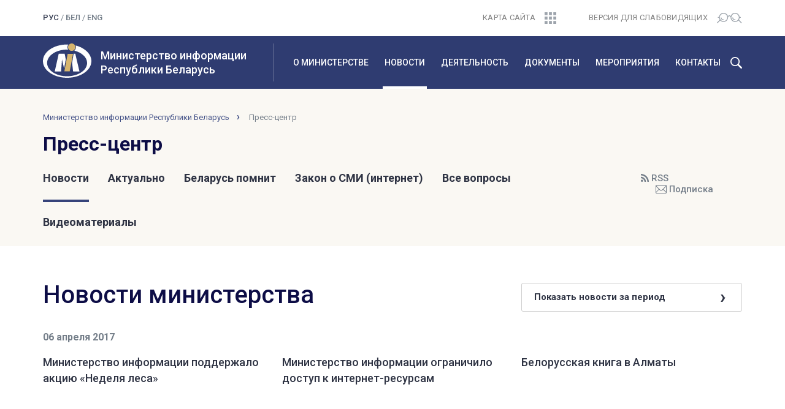

--- FILE ---
content_type: text/html; charset=UTF-8
request_url: http://mininform.gov.by/news/?time=Y&period-from=2017-04-06&period-to=2017-04-06
body_size: 7602
content:
<!DOCTYPE html>
<html lang="ru">
<head>
<!-- Yandex.Metrika counter -->
<script type="text/javascript" >
   (function(m,e,t,r,i,k,a){m[i]=m[i]||function(){(m[i].a=m[i].a||[]).push(arguments)};
   m[i].l=1*new Date();k=e.createElement(t),a=e.getElementsByTagName(t)[0],k.async=1,k.src=r,a.parentNode.insertBefore(k,a)})
   (window, document, "script", "https://mc.yandex.ru/metrika/tag.js", "ym");

   ym(55274347, "init", {
        clickmap:true,
        trackLinks:true,
        accurateTrackBounce:true,
        webvisor:true
   });
</script>
<noscript><div><img src="https://mc.yandex.ru/watch/55274347" style="position:absolute; left:-9999px;" alt="" /></div></noscript>
<!-- /Yandex.Metrika counter -->

<meta charset="utf-8">
<meta http-equiv="X-UA-Compatible" content="IE=edge">
<meta name="viewport" content="width=device-width, initial-scale=1">
<title>Новости</title>
<link rel="icon" href="/bitrix/templates/mininf/favicon.ico" type="image/x-icon">
<link href="/bitrix/templates/mininf/css/bootstrap.min.css" rel="stylesheet">
<link rel="stylesheet" href="/bitrix/templates/mininf/css/slick.css">
<link rel="stylesheet" href="/bitrix/templates/mininf/css/slick-theme.css">
<link href="/bitrix/templates/mininf/css/style.css" rel="stylesheet">
<meta http-equiv="Content-Type" content="text/html; charset=UTF-8" />
<meta name="robots" content="index, follow" />
<link href="/bitrix/css/ez.partiallysightedplugin/uhpv-full.css?16825996881743" type="text/css"  rel="stylesheet" />
<link href="/bitrix/cache/css/s1/mininf/page_dabdc9a408b1580c7fb7ae8f6c97164d/page_dabdc9a408b1580c7fb7ae8f6c97164d_v1.css?16826027921404" type="text/css"  rel="stylesheet" />
<link href="/bitrix/cache/css/s1/mininf/template_07fdd14a86075ec5e00a976050d33fa2/template_07fdd14a86075ec5e00a976050d33fa2_v1.css?1682602761238" type="text/css"  data-template-style="true" rel="stylesheet" />
<script type="text/javascript" src="/bitrix/js/ez.partiallysightedplugin/jquery.min.js?168259974394840"></script>

<script src='/bitrix/js/ez.partiallysightedplugin/uhpv-full.min.js'></script>
<script>
                var uhe = 1,
                    lng = 'ru',
                    has = 0,
                    imgs = 1,
                    bg = 1,
                    hwidth = 0,
                    bgs = [1,2],
                    fonts = [14,16,18,20];

                function initPlugin() {uhpv(has);}
                document.addEventListener("DOMContentLoaded", initPlugin);
                lgs['ru']={
                    1:'Показать:',
                    2:'Отключить:',
                    3:'Размер шрифтов:',
                    4:'Изображения:',
                    5:'Фон:',
                    6:'Выключить',
                    7:'А',
                    8:'Х'
                };
            </script>
            <style>
                 
            </style>
            



<script type="text/javascript">var _ba = _ba || []; _ba.push(["aid", "d7f14efdef97ac42ff5eae24f1378530"]); _ba.push(["host", "mininform.gov.by"]); (function() {var ba = document.createElement("script"); ba.type = "text/javascript"; ba.async = true;ba.src = (document.location.protocol == "https:" ? "https://" : "http://") + "bitrix.info/ba.js";var s = document.getElementsByTagName("script")[0];s.parentNode.insertBefore(ba, s);})();</script>


</head>
<body class="lang-ru">
	<header>
		<div class="header-top">
		<div class="container">
			<div class="row">
				<div class="col-lg-2 col-md-2 col-sm-3 col-xs-5">
					<div class="lang">
						<span class="active">рус</span> / <a href="/by/">бел</a> / <a href="/en/">eng</a><!--  / <a href="/en/">eng</a>--> 					</div>
				</div>
				<div class="col-lg-2 col-lg-offset-4 col-md-2 col-md-offset-3 col-sm-3 col-sm-offset-0 col-xs-2 col-xs-offset-3">
					<div class="sitemap text-right">
						<a href="/sitemap/"><span>Карта сайта</span><img src="/bitrix/templates/mininf/img/sitemap.svg" alt=""></a>
					</div>
				</div>
				<div class="col-lg-4 col-md-5 col-sm-6 col-xs-2">
					<div class="visually-impaired text-right">
						<a href="javascript://" onclick="uvcl();$('<style></style>').appendTo($('head'));" class="ez-psp-link" alt="Версия для слабовидящих">
			<span>Версия для слабовидящих</span><img src="/bitrix/templates/mininf/img/bw-version.svg" alt=""></a>
          </a>					</div>
				</div>
			</div>
		</div>
	</div>
	<div class="wrap-main-menu">
		<div class="container">
			<div class="row">
				<div class="col-lg-4 col-md-4 col-sm-6 col-xs-9">
					<div class="logo-title-wrap">
						<div class="gerb">
							<a href="/">
								<img src="/bitrix/templates/mininf/img/mi_logo.svg" alt="" class="img-responsive">
							</a>	
						</div>
						<a href="/" class="logo-title">
							<h1>Министерство информации<br>Республики Беларусь</h1>
						</a>
					</div>
				</div>
				<div class="visible-sm col-sm-2 col-sm-offset-4 visible-xs col-xs-3">
					<div class="search-burger-wrap">
						<!--<button id="main-menu-search-mobile" type="button" class="visible-xs visible-sm"></button>-->
						<button class="navbar-toggle collapsed" type="button" data-toggle="collapse" data-target="#navbar" aria-expanded="false">
							<img src="/bitrix/templates/mininf/img/burger.svg" alt="">
						</button>					
					</div>
				</div>
				<div class="col-lg-8 col-md-8 col-sm-12 col-xs-12">
					<div class="main-menu-inner">
						<nav class="main-menu">
							<div id="navbar" class="navbar-collapse collapse" aria-expanded="true">
								<div id="search">
									<form action="/smart/" name="search">
										<div class="input-group">
											<input type="text" class="form-control" placeholder="Что будем искать?" value="" name="q">
											<input type="hidden" name="iblock" value="3" />
											<span class="input-group-btn">
												<button class="btn btn-default" type="submit">Найти</button>
											</span>
										</div>
									</form>
								</div>
								<ul class="nav navbar-nav">
<li class="parent"><a href="/about/">О министерстве</a><ul class="child"><li><a href="/about/management/">Руководство</a></li><li><a href="/about/struktura/">Структура</a></li><li><a href="/about/polozhenie-o-ministerstve/">Положение о министерстве</a></li><li><a href="/about/vyshestoyashchiy-gosudarstvennyy-organ/">Вышестоящий государственный орган</a></li><li><a href="/about/podvedomstvennye-organizatsii/">Подведомственные организации</a></li><li><a href="/about/istoriya/">История</a></li></ul></li><li class="parent active current"><a href="/news/">Новости</a><ul class="child"><li class="current"><a href="/news/">Новости</a></li><li><a href="/news/anons/">Анонсы</a></li></ul></li><li class="parent"><a href="/activities/">Деятельность</a><ul class="child"><li><a href="/activities/chasto-zadavaemye-voprosy/">Часто задаваемые вопросы</a></li><li><a href="/activities/pechatnye-smi/">Печатные СМИ</a></li><li><a href="/activities/elektronnye-smi/">Электронные СМИ</a></li><li><a href="/activities/izdatelskoe-delo/">Издательское дело</a></li><li><a href="/activities/poligrafiya/">Полиграфия</a></li><li><a href="/activities/rasprostranenie-pechatnykh-izdaniy/">Распространение печатных изданий</a></li><li><a href="/activities/mezhdunarodnaya-deyatelnost/">Международная деятельность</a></li><li><a href="/activities/obshchestvenno-konsultativnyy-sovet/">Общественно-консультативный совет</a></li><li><a href="/activities/voprosy-i-otvety-po-zakonu-o-smi/">Вопросы и ответы по закону о СМИ</a></li><li><a href="/activities/ideologiya-belorusskogo-gosudarstva/">Идеология белорусского государства</a></li><li><a href="/activities/komissiya-po-borbe-s-korruptsiey/">Комиссия по противодействию коррупции</a></li><li><a href="/activities/monitoringi/">Мониторинги</a></li><li><a href="/activities/statisticheskiy/">Статистика отрасли</a></li></ul></li><li class="parent"><a href="/documents/">Документы</a><ul class="child"><li><a href="/documents/reestry/">Реестры</a></li><li><a href="/documents/zakony-i-ukazy/">Законы и указы</a></li><li><a href="/documents/polazheniya/">Постановления Совета Министров Республики Беларусь</a></li><li><a href="/documents/postanovleniya-i-prikazy/">Постановления и приказы Министерства информации</a></li><li><a href="/documents/tekhnicheskie-normativnye-akty/">Технические нормативные акты</a></li><li><a href="/documents/informatsionnaya-strategiya-po-profilaktike-narkopotrebleniya-i-protivodeystviyu-nezakonnomu-oborotu/">Информационная стратегия по профилактике наркопотребления и противодействию незаконному обороту наркотиков</a></li><li><a href="/documents/respublikanskiy-spisok-ekstremistskikh-materialov/">Республиканский список экстремистских материалов</a></li><li><a href="/documents/spisok-pechatnykh-izdaniy-soderzhashchikh-informatsionnye-soobshcheniya-i-ili-materialy-rasprostrane/">Список печатных изданий, содержащих информационные сообщения и (или) материалы, распространение которых способно нанести вред национальным интересам Республики Беларусь</a></li></ul></li><li class="parent"><a href="/meropriyatiya/">Мероприятия</a><ul class="child"><li><a href="/meropriyatiya/fiv/">Фестивали и выставки</a></li><li><a href="/meropriyatiya/konkursy-v-ramkakh-realizatsii-gosprogramm/">Конкурсы в рамках реализации госпрограмм</a></li><li><a href="/meropriyatiya/konkursy-dlya-smi/">Творческие конкурсы</a></li><li><a href="/meropriyatiya/respublikanski-konkurs-natsyyanalnaya-litaraturnaya-premiya/">Национальная литературная премия</a></li><li><a href="/meropriyatiya/dlya-detey/">Для детей</a></li></ul></li><li class="parent"><a href="/contact/">Контакты</a><ul class="child"><li><a href="/contact/schedule/">Режим работы и график проведения «прямых телефонных линий»</a></li><li><a href="/contact/grafik-priema/">График приема</a></li><li><a href="/contact/web-request/">Электронные обращения</a></li><li><a href="/contact/administrativnye-protsedury/">Административные процедуры</a></li><li><a href="/contact/">Контакты</a></li></ul>							</div>
						</nav>
					</div>
					<button id="main-menu-search" type="button" class="hidden-xs hidden-sm"></button>
					<button id="main-menu-close" type="button" class="hidden hidden-xs hidden-sm"></button>
				</div>
			</div>
		</div>
	</div>
<!--	<div id="search">
		<div class="container">
			<div class="row">

			</div>
		</div>
	</div>-->
</header>
<div class="peach">
	<div id="breadcrumbs">
		<div class="container">
			<div class="row">
				<div class="col-lg-12 col-md-12 col-sm-12 col-xs-12">
					<div class="breadcrumbs-wrap">
						<ul class="breadcrumbs">
				<li><a href="/">Министерство информации Республики Беларусь</a></li>
				<li class="active">Пресс-центр</li></ul>					</div>
				</div>
			</div>
		</div>
	</div>
	<div id="news-menu">
		<div class="container">
			<div class="row">
				<div class="col-lg-12 col-md-12 col-sm-12 col-xs-12">
					<div class="block-title">
						<h2 class="title-32">Пресс-центр</h2>
					</div>
				</div>
				<div class="col-lg-10 col-md-10 col-sm-12 col-xs-12">
					<div class="news-menu-wrap">
						<a href="/news/" class="news-menu-item active">Новости</a><a href="/news/actual/" class="news-menu-item">Актуально</a><a href="/news/?tags=Y&name=THEAMS&value=13554" class="news-menu-item">Беларусь помнит</a><a href="/news/freedom/" class="news-menu-item">Закон о СМИ (интернет)</a><a href="/news/anons/" class="news-menu-item">Все вопросы</a><a href="/news/videomateriali/" class="news-menu-item">Видеоматериалы</a>					</div>
				</div>
				<div class="col-lg-2 col-md-2 col-sm-12 col-xs-12">
					<div class="rss-newsletter-wrap">
						<a href="/rss.php" class="rss">rss</a>
						<a href="/news/podpiska-na-novosti/" class="newsletter">Подписка</a>
					</div>
				</div>
			</div>
		</div>
	</div>
</div>
<div id="content" class="ministry-news">
	<div class="container">
		<div class="row">
			<div class="col-lg-8 col-md-8 col-sm-7 col-xs-12">
				<div class="block-title">
					<h1 class="title-40">Новости министерства</h1>
				</div>
			</div>
			<div class="col-lg-4 col-md-4 col-sm-5 col-xs-12">
				<div class="filter-period-wrap">
					<div class="nav-collapse">
						<ul class="nav pull-right">
						  <li class="dropdown">
							<a class="dropdown-toggle" href="#" data-toggle="dropdown">Показать новости за период</a>
							<div class="dropdown-menu dropdown-filter">
							  <form class="form-horizontal" id="filter_period">
								<div class="input-group">
									<span class="input-group-addon" id="period_from_addon">С</span>
									<input name="period-from" id="period_from" placeholder="" type="date" class="form-control" aria-describedby="period_from_addon"> 
								</div>
								<div class="input-group">
									<span class="input-group-addon" id="period_to_addon">По</span>
									<input name="period-to" id="period_to" placeholder="" type="date" class="form-control" aria-describedby="period_to_addon"> 
								</div>
								<div class="form-group">
									<button type="submit" id="btn_period" class="btn">Показать</button>
								</div>
							  </form>
							</div>
						  </li>
						</ul>
					</div>
				</div>
			</div>
		</div>
				
			
			<div class="row list-news-block"><div class="daily-news-wrap">
				<div class="col-lg-12 col-md-12 col-sm-12 col-xs-12">
					<div class="dn-item-date" data-time="06 апреля 2017">06 апреля 2017</div>
				</div><div class="col-lg-4 col-md-4 col-sm-6 col-xs-12">
			<div class="dn-item-title"><a href="/news/all/ministerstvo-informacii-podderzhalo-akciyu-nedelya-lesa/">Министерство информации поддержало акцию «Неделя леса»</a></div>
		</div>
			<div class="col-lg-4 col-md-4 col-sm-6 col-xs-12">
			<div class="dn-item-title"><a href="/news/all/ministerstvo-informacii-ogranichilo-dostup-k-internet-resursam_4/">
  Министерство информации ограничило
доступ к интернет-ресурсам   </a></div>
		</div>
			<div class="col-lg-4 col-md-4 col-sm-6 col-xs-12">
			<div class="dn-item-title"><a href="/news/all/belorusskaya-kniga-v-almaty/"> Белорусская книга в Алматы </a></div>
		</div>
				</div>
</div>
		
	</div>
</div>


<footer>
	<div class="container">
		<div class="row footer-top">
			<div class="hidden-lg col-md-12 col-sm-12 col-xs-12 text-center">
				<div class="footer-title">Министерство информации <span class="br479"><br></span>Республики Беларусь</div>
			</div>
			<div class="col-lg-4 col-md-4 col-sm-12 col-xs-12">
				<div class="logo-title-wrap">
					<div class="gerb visible-lg">
						<a href="/">
							<img src="/bitrix/templates/mininf/img/mi_logo.svg" alt="" class="img-responsive">
						</a>
					</div>
					<div class="footer-addres">Пр-т Победителей, 11, 220004, г. Минск.&nbsp;&nbsp;<span class="hidden-sm hidden-xs"><br></span><span class="br479"><br></span>Приемная: <a href="tel:+375172039231">+375 (17) 203-92-31</a></div>
				</div>
			</div>
			<div class="col-lg-4 col-md-4 col-sm-12 col-xs-12">
				<div class="footer-control-addres">Отдел документооборота и материального обеспечения: <span class="hidden-sm hidden-xs"><br /></span><a href="tel:+375173063290">+375 (17) 306-32-90</a>&nbsp;&nbsp;<span class="br479"><br></span>Факс: <a href="tel:+375172033435">+375 (17) 203-34-35</a></div>
			</div>
			<div class="col-lg-4 col-md-4 col-sm-12 col-xs-12">
				<div class="footer-email-press">E-mail: info@mininform.gov.by&nbsp;&nbsp;&nbsp;<!--<span class="hidden-sm hidden-xs"><br /></span><span class="br479"><br></span>Пресс-служба:: <a href="tel:375172039233">+375 (17) 203-92-33</a>--></div>
			</div>
		</div>
		<div class="row">
			<hr>
			<ul class="footer-menu-wrap">
<li class="footer-parent-item col-lg-2 col-md-2 col-sm-4 col-xs-6"><a href="/about/">О министерстве</a><ul class="footer-child hidden-sm hidden-xs"><li class="footer-child-item"><a href="/about/management/" class="">Руководство</a><li class="footer-child-item"><a href="/about/struktura/" class="">Структура</a><li class="footer-child-item"><a href="/about/polozhenie-o-ministerstve/" class="">Положение о министерстве</a><li class="footer-child-item"><a href="/about/vyshestoyashchiy-gosudarstvennyy-organ/" class="">Вышестоящий государственный орган</a><li class="footer-child-item"><a href="/about/podvedomstvennye-organizatsii/" class="">Подведомственные организации</a><li class="footer-child-item"><a href="/about/istoriya/" class="">История</a></ul></li><li class="footer-parent-item col-lg-2 col-md-2 col-sm-4 col-xs-6"><a href="/news/">Новости</a><ul class="footer-child hidden-sm hidden-xs"><li class="footer-child-item"><a href="/news/" class="">Новости</a><li class="footer-child-item"><a href="/news/anons/" class="">Анонсы</a></ul></li><li class="footer-parent-item col-lg-2 col-md-2 col-sm-4 col-xs-6"><a href="/activities/">Деятельность</a><ul class="footer-child hidden-sm hidden-xs"><li class="footer-child-item"><a href="/activities/chasto-zadavaemye-voprosy/" class="">Часто задаваемые вопросы</a><li class="footer-child-item"><a href="/activities/pechatnye-smi/" class="">Печатные СМИ</a><li class="footer-child-item"><a href="/activities/elektronnye-smi/" class="">Электронные СМИ</a><li class="footer-child-item"><a href="/activities/izdatelskoe-delo/" class="">Издательское дело</a><li class="footer-child-item"><a href="/activities/poligrafiya/" class="">Полиграфия</a><li class="footer-child-item"><a href="/activities/rasprostranenie-pechatnykh-izdaniy/" class="">Распространение печатных изданий</a><li class="footer-child-item"><a href="/activities/mezhdunarodnaya-deyatelnost/" class="">Международная деятельность</a><li class="footer-child-item"><a href="/activities/obshchestvenno-konsultativnyy-sovet/" class="">Общественно-консультативный совет</a><li class="footer-child-item"><a href="/activities/voprosy-i-otvety-po-zakonu-o-smi/" class="">Вопросы и ответы по закону о СМИ</a><li class="footer-child-item"><a href="/activities/ideologiya-belorusskogo-gosudarstva/" class="">Идеология белорусского государства</a><li class="footer-child-item"><a href="/activities/komissiya-po-borbe-s-korruptsiey/" class="">Комиссия по противодействию коррупции</a><li class="footer-child-item"><a href="/activities/monitoringi/" class="">Мониторинги</a><li class="footer-child-item"><a href="/activities/statisticheskiy/" class="">Статистика отрасли</a></ul></li><li class="footer-parent-item col-lg-2 col-md-2 col-sm-4 col-xs-6"><a href="/documents/">Документы</a><ul class="footer-child hidden-sm hidden-xs"><li class="footer-child-item"><a href="/documents/reestry/" class="">Реестры</a><li class="footer-child-item"><a href="/documents/zakony-i-ukazy/" class="">Законы и указы</a><li class="footer-child-item"><a href="/documents/polazheniya/" class="">Постановления Совета Министров Республики Беларусь</a><li class="footer-child-item"><a href="/documents/postanovleniya-i-prikazy/" class="">Постановления и приказы Министерства информации</a><li class="footer-child-item"><a href="/documents/tekhnicheskie-normativnye-akty/" class="">Технические нормативные акты</a><li class="footer-child-item"><a href="/documents/informatsionnaya-strategiya-po-profilaktike-narkopotrebleniya-i-protivodeystviyu-nezakonnomu-oborotu/" class="">Информационная стратегия по профилактике наркопотребления и противодействию незаконному обороту наркотиков</a><li class="footer-child-item"><a href="/documents/respublikanskiy-spisok-ekstremistskikh-materialov/" class="">Республиканский список экстремистских материалов</a><li class="footer-child-item"><a href="/documents/spisok-pechatnykh-izdaniy-soderzhashchikh-informatsionnye-soobshcheniya-i-ili-materialy-rasprostrane/" class="">Список печатных изданий, содержащих информационные сообщения и (или) материалы, распространение которых способно нанести вред национальным интересам Республики Беларусь</a></ul></li><li class="footer-parent-item col-lg-2 col-md-2 col-sm-4 col-xs-6"><a href="/meropriyatiya/">Мероприятия</a><ul class="footer-child hidden-sm hidden-xs"><li class="footer-child-item"><a href="/meropriyatiya/fiv/" class="">Фестивали и выставки</a><li class="footer-child-item"><a href="/meropriyatiya/konkursy-v-ramkakh-realizatsii-gosprogramm/" class="">Конкурсы в рамках реализации госпрограмм</a><li class="footer-child-item"><a href="/meropriyatiya/konkursy-dlya-smi/" class="">Творческие конкурсы</a><li class="footer-child-item"><a href="/meropriyatiya/respublikanski-konkurs-natsyyanalnaya-litaraturnaya-premiya/" class="">Национальная литературная премия</a><li class="footer-child-item"><a href="/meropriyatiya/dlya-detey/" class="">Для детей</a></ul></li><li class="footer-parent-item col-lg-2 col-md-2 col-sm-4 col-xs-6"><a href="/contact/">Контакты</a><ul class="footer-child hidden-sm hidden-xs"><li class="footer-child-item"><a href="/contact/schedule/" class="">Режим работы и график проведения «прямых телефонных линий»</a><li class="footer-child-item"><a href="/contact/grafik-priema/" class="">График приема</a><li class="footer-child-item"><a href="/contact/web-request/" class="">Электронные обращения</a><li class="footer-child-item"><a href="/contact/administrativnye-protsedury/" class="">Административные процедуры</a><li class="footer-child-item"><a href="/contact/" class="">Контакты</a></ul>		</div>
		<div class="row">
			<div class="col-lg-12 col-md-12 col-sm-12 col-xs-12">
				<div class="footer-bottom">
					<div class="row">
						<div class="col-lg-3 col-lg-push-9 col-md-2 col-md-push-10 col-sm-12 col-xs-12">
							<div class="social-network">
									<a href="https://t.me/mininform" class="Тelegram" target="_blank"></a>
							</div>
						</div>	
						<div class="col-lg-5 col-lg-pull-3 col-md-5 col-md-pull-2 col-sm-7 col-xs-12">
							<div class="copyright">
								&copy; 2021, Министерство информации Республики Беларусь.<br />При цитировании материалов ссылка на сайт обязательна.							</div>
						</div>
						<div class="col-lg-4 col-lg-pull-3 col-md-5 col-md-pull-2 col-sm-5 col-xs-12">
							<div class="developer">Разработка сайта: <a target="_blank" href="http://genshtab.by/">агентство “Генштаб”</a></div>
						</div>			
					</div>
				</div>
			</div>
		</div>
	</div>
</footer>
<div id="button-up">
</div>
<script src="https://ajax.googleapis.com/ajax/libs/jquery/3.3.1/jquery.min.js"></script>
<script src="/bitrix/templates/mininf/js/jquery-ui.min.js"></script>
<script src="/bitrix/templates/mininf/js/bootstrap.min.js"></script>
<script src="/bitrix/templates/mininf/js/slick.min.js"></script>
<script src="/bitrix/templates/mininf/js/custom.js" type="text/javascript"></script>
<!-- Global site tag (gtag.js) - Google Analytics -->
<script async src="https://www.googletagmanager.com/gtag/js?id=UA-112720833-1"></script>
<script>
  window.dataLayer = window.dataLayer || [];
  function gtag(){dataLayer.push(arguments);}
  gtag('js', new Date());

  gtag('config', 'UA-112720833-1');
</script>
</body>
</html>

--- FILE ---
content_type: image/svg+xml
request_url: http://mininform.gov.by/bitrix/templates/mininf/img/sitemap.svg
body_size: 967
content:
<svg width="19" height="19" viewBox="0 0 19 19" fill="none" xmlns="http://www.w3.org/2000/svg">
<rect width="4.75" height="4.75" fill="#747E89"/>
<rect width="4.75" height="4.75" transform="translate(7.125)" fill="#747E89"/>
<rect width="4.75" height="4.75" transform="translate(14.25)" fill="#747E89"/>
<rect width="4.75" height="4.75" transform="translate(0 7.125)" fill="#747E89"/>
<rect width="4.75" height="4.75" transform="translate(7.125 7.125)" fill="#747E89"/>
<rect width="4.75" height="4.75" transform="translate(14.25 7.125)" fill="#747E89"/>
<rect width="4.75" height="4.75" transform="translate(0 14.25)" fill="#747E89"/>
<rect width="4.75" height="4.75" transform="translate(7.125 14.25)" fill="#747E89"/>
<rect width="4.75" height="4.75" transform="translate(14.25 14.25)" fill="#747E89"/>
</svg>


--- FILE ---
content_type: image/svg+xml
request_url: http://mininform.gov.by/bitrix/templates/mininf/img/rss.svg
body_size: 1959
content:
<svg width="13" height="13" viewBox="0 0 13 13" fill="none" xmlns="http://www.w3.org/2000/svg">
<path d="M3.545 11.2273C3.545 11.7197 3.37267 12.1383 3.02802 12.483C2.68337 12.8277 2.26486 13 1.7725 13C1.28014 13 0.861631 12.8277 0.516979 12.483C0.172326 12.1383 0 11.7197 0 11.2273C0 10.7348 0.172326 10.3163 0.516979 9.97159C0.861631 9.62689 1.28014 9.45455 1.7725 9.45455C2.26486 9.45455 2.68337 9.62689 3.02802 9.97159C3.37267 10.3163 3.545 10.7348 3.545 11.2273ZM8.27166 12.3629C8.28397 12.5353 8.23166 12.683 8.11472 12.8061C8.00394 12.9354 7.85931 13 7.68083 13H6.43454C6.28068 13 6.14835 12.9492 6.03757 12.8477C5.92679 12.7461 5.86525 12.6184 5.85294 12.4645C5.71754 11.0549 5.14979 9.85002 4.14968 8.84979C3.14957 7.84955 1.94482 7.28172 0.535442 7.14631C0.38158 7.134 0.253873 7.07244 0.152324 6.96165C0.0507747 6.85085 0 6.71851 0 6.56463V5.31818C0 5.13968 0.0646223 4.99503 0.193867 4.88423C0.298494 4.77959 0.430816 4.72727 0.590833 4.72727H0.636992C1.62171 4.80729 2.56335 5.05504 3.46191 5.47053C4.36047 5.88601 5.15748 6.4446 5.85294 7.14631C6.55455 7.84186 7.11307 8.63897 7.5285 9.53764C7.94393 10.4363 8.19165 11.3781 8.27166 12.3629ZM12.9983 12.3814C13.0106 12.5476 12.9552 12.6922 12.8322 12.8153C12.7214 12.9384 12.5798 13 12.4075 13H11.0873C10.9273 13 10.7904 12.9461 10.6765 12.8384C10.5627 12.7307 10.5027 12.5999 10.4965 12.446C10.4227 11.1226 10.1119 9.86541 9.56411 8.67436C9.01635 7.48331 8.30397 6.44922 7.42695 5.57209C6.54994 4.69496 5.51598 3.98248 4.32508 3.43466C3.13418 2.88684 1.87713 2.57292 0.553906 2.4929C0.400043 2.48674 0.26926 2.42673 0.161556 2.31286C0.0538519 2.19898 0 2.0651 0 1.91122V0.590909C0 0.418561 0.0615451 0.276989 0.184635 0.166193C0.295416 0.0553977 0.430816 0 0.590833 0H0.618528C2.23101 0.0800189 3.77425 0.449337 5.24826 1.10795C6.72226 1.76657 8.03163 2.6714 9.17637 3.82244C10.3273 4.96733 11.232 6.27687 11.8905 7.75107C12.549 9.22526 12.9183 10.7687 12.9983 12.3814Z" fill="#747E89"/>
</svg>


--- FILE ---
content_type: image/svg+xml
request_url: http://mininform.gov.by/bitrix/templates/mininf/img/cross.svg
body_size: 344
content:
<svg width="18" height="19" viewBox="0 0 18 19" fill="none" xmlns="http://www.w3.org/2000/svg">
<line y1="-1" x2="21.9706" y2="-1" transform="translate(16.5312 1.15625) rotate(135)" stroke="white" stroke-width="2"/>
<line y1="-1" x2="21.9706" y2="-1" transform="translate(17.9961 16.5332) rotate(-135)" stroke="white" stroke-width="2"/>
</svg>
